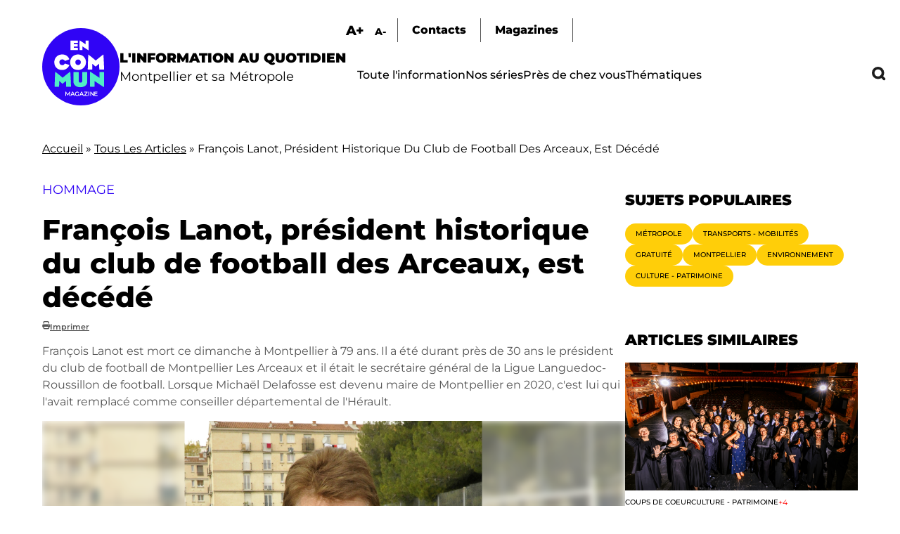

--- FILE ---
content_type: text/javascript
request_url: https://encommun.montpellier.fr/modules/contrib/webform/js/webform.form.js?t8wtv9
body_size: 1140
content:
/**
 * @file
 * JavaScript behaviors for webforms.
 */

(function ($, Drupal, once) {

  'use strict';

  /**
   * Remove single submit event listener.
   *
   * @type {Drupal~behavior}
   *
   * @prop {Drupal~behaviorAttach} attach
   *   Attaches the behavior for removing single submit event listener.
   *
   * @see Drupal.behaviors.formSingleSubmit
   */
  Drupal.behaviors.webformRemoveFormSingleSubmit = {
    attach: function attach() {
      function onFormSubmit(e) {
        var $form = $(e.currentTarget);
        $form.removeAttr('data-drupal-form-submit-last');
      }
      $(once('webform-single-submit', 'body'))
        .on('submit.singleSubmit', 'form.webform-remove-single-submit', onFormSubmit);
    }
  };

  /**
   * Prevent webform autosubmit on wizard pages.
   *
   * @type {Drupal~behavior}
   *
   * @prop {Drupal~behaviorAttach} attach
   *   Attaches the behavior for disabling webform autosubmit.
   *   Wizard pages need to be progressed with the Previous or Next buttons,
   *   not by pressing Enter.
   */
  Drupal.behaviors.webformDisableAutoSubmit = {
    attach(context) {
      // Not using context so that inputs loaded via Ajax will have autosubmit
      // disabled.
      // @see http://stackoverflow.com/questions/11235622/jquery-disable-form-submit-on-enter
      $(once('webform-disable-autosubmit', $('.js-webform-disable-autosubmit input').not(':button, :submit, :reset, :image, :file')))
        .on('keyup keypress', function (e) {
          if (e.which === 13) {
            e.preventDefault();
            return false;
          }
        });
    }
  };

  /**
   * Custom required and pattern validation error messages.
   *
   * @type {Drupal~behavior}
   *
   * @prop {Drupal~behaviorAttach} attach
   *   Attaches the behavior for the webform custom required and pattern
   *   validation error messages.
   *
   * @see http://stackoverflow.com/questions/5272433/html5-form-required-attribute-set-custom-validation-message
   **/
  Drupal.behaviors.webformRequiredError = {
    attach(context) {
      $(once('webform-required-error', $(context).find(':input[data-webform-required-error], :input[data-webform-pattern-error]')))
        .on('invalid', function () {
          this.setCustomValidity('');
          if (this.valid) {
            return;
          }

          if (this.validity.patternMismatch && $(this).attr('data-webform-pattern-error')) {
            this.setCustomValidity($(this).attr('data-webform-pattern-error'));
          }
          else if (this.validity.valueMissing && $(this).attr('data-webform-required-error')) {
            this.setCustomValidity($(this).attr('data-webform-required-error'));
          }
        })
        .on('input change', function () {
          // Find all related elements by name and reset custom validity.
          // This specifically applies to required radios and checkboxes.
          var name = $(this).attr('name');
          $(this.form).find(':input[name="' + name + '"]').each(function () {
            this.setCustomValidity('');
          });
        });
    }
  };

  // When #state:required is triggered we need to reset the target elements
  // custom validity.
  $(document).on('state:required', function (e) {
    $(e.target).filter(':input[data-webform-required-error]')
      .each(function () {this.setCustomValidity('');});
  });

})(jQuery, Drupal, once);


--- FILE ---
content_type: image/svg+xml
request_url: https://encommun.montpellier.fr/sites/default/files/logos/en-commun.svg
body_size: 4150
content:
<?xml version="1.0" encoding="UTF-8"?>
<svg id="Calque_2" data-name="Calque 2" xmlns="http://www.w3.org/2000/svg" viewBox="0 0 102.84 102.84">
  <defs>
    <style>
      .cls-1 {
        fill: none;
        isolation: isolate;
      }

      .cls-2 {
        fill: #fff;
      }

      .cls-3 {
        fill: #51edc6;
      }

      .cls-4 {
        fill: #3004f5;
      }
    </style>
  </defs>
  <g id="Calque_1-2" data-name="Calque 1">
    <g>
      <path class="cls-4" d="m51.42,102.84c28.4,0,51.42-23.02,51.42-51.42S79.82,0,51.42,0,0,23.02,0,51.42c.01,28.4,23.03,51.42,51.42,51.42"/>
      <path class="cls-2" d="m81.44,35.43c-.03-.37-.11-.37-.4-.14-3.3,2.38-8.43,6.68-9.83,7.88-1.35-1.2-6.31-5.39-9.52-7.74-.29-.2-.37-.14-.4.2-.32,5.73-.6,13.16-.66,19.3,0,.26,0,.17.29.17h5.25c.32,0,.37-.03.37-.4l.2-7.25s2.72,2.55,4.01,3.58q.26.2.52,0c1.2-.95,4.39-3.58,4.39-3.58l.26,7.45c0,.14.03.23.26.23h5.96c.29,0,.2-.17.2-.4-.24-6.92-.44-11.79-.9-19.3m-33.73,6.36c2.21,0,3.64,1.38,3.64,3.58,0,2.32-1.58,3.76-3.64,3.76s-3.64-1.38-3.64-3.76c0-2.09,1.4-3.58,3.64-3.58m0-6.74c-5.74,0-10.52,4.19-10.52,10.35s4.39,10.38,10.52,10.38c5.56,0,10.52-4.27,10.52-10.35,0-6.39-5.05-10.38-10.52-10.38m-17.71,12.36c-.57,1.03-1.55,1.86-3.27,1.86-2.35,0-3.9-1.49-3.9-3.79s1.35-3.87,3.81-3.87c1.83,0,2.78.75,3.38,1.89.06.11.09.23.26.17l5.59-2.04c.14-.06.26-.14.14-.49-1.29-3.27-4.36-6.11-9.35-6.11-6.37,0-10.55,4.62-10.55,10.41,0,6.17,4.27,10.32,10.46,10.32,4.87,0,8.17-3.15,9.6-6.48.09-.17.06-.34-.26-.37l-5.59-1.72c-.2-.04-.23.02-.32.22"/>
      <path class="cls-3" d="m63.62,77.66c0,.11.06.29.32.29h5.42q.29,0,.29-.26v-7.28s7.28,4.99,12.16,7.97c.4.23.37.06.37-.29.09-7.45.06-13.65,0-19.24,0-.29,0-.34-.32-.34h-5.48c-.29,0-.26.03-.26.34v7.25s-7.66-5.22-12.19-8.06c-.2-.14-.32-.14-.32.17-.04,7.61-.07,11.88.01,19.45m-22.13-6.85c0,4.41,3.35,7.86,8.97,7.86,6.19,0,9.43-2.95,9.43-7.57v-12.39q0-.2-.14-.2h-6.22c-.2,0-.2.03-.2.2v11.12c0,1.98-.89,2.75-2.41,2.75s-2.41-.8-2.41-2.75v-11.1q0-.23-.2-.23h-6.68q-.14,0-.14.17v12.14h0Zm-4.08-12.53c-.03-.37-.12-.37-.4-.14-3.3,2.38-8.43,6.68-9.83,7.88-1.35-1.2-6.31-5.39-9.52-7.74-.29-.2-.37-.14-.4.2-.32,5.73-.6,13.16-.66,19.3,0,.26,0,.17.29.17h5.25c.32,0,.37-.03.37-.4l.2-7.25s2.72,2.55,4.01,3.58q.26.2.52,0c1.21-.95,4.39-3.58,4.39-3.58l.26,7.45c0,.14.03.23.26.23h5.96c.29,0,.2-.17.2-.4-.24-6.91-.44-11.79-.9-19.3"/>
      <path class="cls-2" d="m49.7,29.08c0,.07.04.19.21.19h3.52q.19,0,.19-.17v-4.74s4.74,3.24,7.9,5.18c.26.15.24.04.24-.19.06-4.85.04-8.88,0-12.51,0-.19,0-.22-.21-.22h-3.56c-.19,0-.17.02-.17.22v4.72s-4.98-3.39-7.93-5.24c-.13-.09-.21-.09-.21.11-.02,4.95-.03,7.73.02,12.65m-2.35.19c.19,0,.21-.04.21-.26v-2.61q0-.24-.21-.24h-5.37v-1.57h5.07c.21,0,.22-.04.22-.24v-2.83c0-.22-.02-.26-.22-.26h-5.07v-1.64h5.2c.19,0,.22-.06.22-.26v-2.46c0-.24-.02-.26-.22-.26h-9.3c-.22,0-.21.02-.21.19v12.19c0,.22.02.26.22.26h9.46Z"/>
      <g class="cls-1">
        <g class="cls-1">
          <path class="cls-2" d="m36.03,90.25v-3.71s-1.85,3.07-1.85,3.07h-.46l-1.84-3.02v3.66h-.99v-5.6h.86l2.22,3.71,2.18-3.71h.86v5.6s-.98,0-.98,0Z"/>
        </g>
        <g class="cls-1">
          <path class="cls-2" d="m41.93,88.96h-2.8l-.55,1.29h-1.07l2.52-5.6h1.02l2.53,5.6h-1.09l-.56-1.29Zm-.34-.82l-1.06-2.45-1.05,2.45h2.1Z"/>
        </g>
        <g class="cls-1">
          <path class="cls-2" d="m47.8,87.39h.98v2.23c-.58.47-1.4.71-2.19.71-1.74,0-3.01-1.21-3.01-2.88s1.28-2.88,3.03-2.88c.93,0,1.72.31,2.25.91l-.66.64c-.44-.44-.94-.64-1.54-.64-1.19,0-2.03.81-2.03,1.97s.84,1.97,2.02,1.97c.4,0,.79-.08,1.15-.29v-1.74Z"/>
          <path class="cls-2" d="m53.79,88.96h-2.8l-.55,1.29h-1.07l2.52-5.6h1.02l2.53,5.6h-1.09l-.56-1.29Zm-.34-.82l-1.06-2.45-1.05,2.45h2.1Z"/>
          <path class="cls-2" d="m60.5,89.37v.88h-4.77v-.7l3.29-4.02h-3.24v-.88h4.61v.7l-3.29,4.02h3.4Z"/>
          <path class="cls-2" d="m61.45,84.65h1.04v5.6h-1.04v-5.6Z"/>
          <path class="cls-2" d="m68.98,84.65v5.6h-.86l-3.09-3.79v3.79h-1.03v-5.6h.86l3.09,3.79v-3.79h1.03Z"/>
        </g>
        <g class="cls-1">
          <path class="cls-2" d="m73.52,89.38v.87h-4.2v-5.6h4.09v.87h-3.05v1.46h2.7v.86h-2.7v1.54h3.16Z"/>
        </g>
      </g>
    </g>
  </g>
</svg>